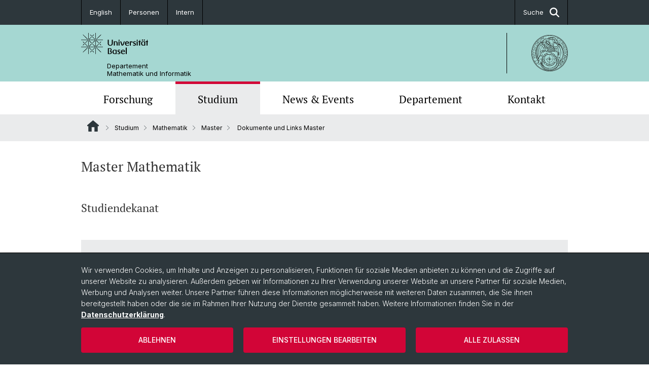

--- FILE ---
content_type: text/html; charset=utf-8
request_url: https://dmi.unibas.ch/de/studium/mathematik/master/dokumente-und-links/
body_size: 11544
content:
<!DOCTYPE html> <html lang="de" class="no-js"> <head> <meta charset="utf-8"> <!-- This website is powered by TYPO3 - inspiring people to share! TYPO3 is a free open source Content Management Framework initially created by Kasper Skaarhoj and licensed under GNU/GPL. TYPO3 is copyright 1998-2026 of Kasper Skaarhoj. Extensions are copyright of their respective owners. Information and contribution at https://typo3.org/ --> <title>Dokumente und Links Master | Departement Mathematik und Informatik | Universität Basel</title> <meta name="generator" content="TYPO3 CMS"> <meta property="og:title" content="Dokumente und Links Master | Departement Mathematik und Informatik | Universität Basel"> <meta property="og:type" content="article"> <meta property="og:url" content="https://dmi.unibas.ch/de/studium/mathematik/master/dokumente-und-links/"> <meta name="twitter:card" content="summary"> <link rel="stylesheet" href="/_assets/46b9f98715faf6e138efa20803b286a2/Css/Styles.css?1768328738" media="all"> <link rel="stylesheet" href="/_assets/f34691673face4b5c642d176b42916a9/Stylesheet/style.css?1768328738" media="all"> <link href="/resources/assets/easyweb-BqWii40l.css?1768328865" rel="stylesheet" > <script async="async" defer="defer" data-domain="dmi.unibas.ch" src="https://pl.k8s-001.unibas.ch/js/script.js"></script> <script> const storageName = 'klaro'; const translatedButtonTextCookieSettings = 'Datenschutzeinstellungen anpassen'; const cookieSettingsImgPathDefault = '/_assets/f34691673face4b5c642d176b42916a9/Icons/icon_cookie_settings.svg'; const cookieSettingsImgPathHover = '/_assets/f34691673face4b5c642d176b42916a9/Icons/icon_cookie_settings-hover.svg'; const cookieIconPermanentlyAvailable = '0'; const cookieExpiresAfterDays = 365; let allServiceSettings = []; let consenTypeObj = {}; let serviceSetting = {}; let serviceName = {}; let serviceIsTypeOfConsentMode = false; </script><script type="opt-in" data-type="text/javascript" data-name="matomo-2"> var _paq = window._paq = window._paq || []; _paq.push(["disableCookies"]); _paq.push(['trackPageView']); _paq.push(['enableLinkTracking']); (function() { var u="/"; _paq.push(['setTrackerUrl', u+'matomo.php']); _paq.push(['setSiteId', ]); var d=document, g=d.createElement('script'), s=d.getElementsByTagName('script')[0]; g.type='text/javascript'; g.async=true; g.defer=true; g.src=u+'matomo.js'; s.parentNode.insertBefore(g,s); })(); </script> <meta name="viewport" content="width=device-width, initial-scale=1"> <link rel="apple-touch-icon" sizes="180x180" href="/_assets/c01bf02b2bd1c1858e20237eedffaccd/HtmlTemplate/images/favicon/apple-touch-icon.png"> <link rel="icon" type="image/png" href="/_assets/c01bf02b2bd1c1858e20237eedffaccd/HtmlTemplate/images/favicon/favicon-32x32.png" sizes="32x32"> <link rel="icon" type="image/png" href="/_assets/c01bf02b2bd1c1858e20237eedffaccd/HtmlTemplate/images/favicon/favicon-16x16.png" sizes="16x16"> <link rel="manifest" href="/_assets/c01bf02b2bd1c1858e20237eedffaccd/HtmlTemplate/images/favicon/manifest.json"> <link rel="mask-icon" href="/_assets/c01bf02b2bd1c1858e20237eedffaccd/HtmlTemplate/images/favicon/safari-pinned-tab.svg" color="#88b0ac"> <link rel="shortcut icon" href="/_assets/c01bf02b2bd1c1858e20237eedffaccd/HtmlTemplate/images/favicon/favicon.ico"> <meta name="msapplication-config" content="/_assets/c01bf02b2bd1c1858e20237eedffaccd/HtmlTemplate/images/favicon/browserconfig.xml"> <link rel="canonical" href="https://dmi.unibas.ch/de/studium/mathematik/master/dokumente-und-links/"/> <link rel="alternate" hreflang="de-CH" href="https://dmi.unibas.ch/de/studium/mathematik/master/dokumente-und-links/"/> <link rel="alternate" hreflang="en-US" href="https://dmi.unibas.ch/en/studies/mathematics/master/dokumente-und-links/"/> <link rel="alternate" hreflang="x-default" href="https://dmi.unibas.ch/de/studium/mathematik/master/dokumente-und-links/"/> <!-- VhsAssetsDependenciesLoaded jquery-debounce,easywebFlexcontent --></head> <body class="bg-image-no-repeat"> <noscript> <div style="background: red;padding: 20px;"> <h2 style="color:white;">Diese Webseite benötigt JavaScript, um richtig zu funktionieren.</h2> <h3><a href="https://www.enable-javascript.com/de/" target="_blank">Wie aktiviere ich JavaScript in diesem Browser?</a></h3> </div> </noscript> <div class="flex flex-col min-h-screen"> <div class="bg-primary-light d-block header-unibas" x-data="{ showSearch: false }" data-page-component="brand-panel"> <div class="bg-anthracite text-white leading-[1.5625rem] font-normal text-[0.8125rem]"> <div class="lg:mx-auto lg:max-w-container lg:px-content flex flex-col w-full h-full"> <ul class="flex flex-wrap w-full -mt-[1px]"><li class="flex-auto md:flex-initial flex border-r border-t first:border-l border-black"><a class="w-full text-center px-4 py-3 inline-flex items-center justify-center whitespace-nowrap hover:bg-white hover:text-anthracite transition-colors" href="/en/studies/mathematics/master/dokumente-und-links/">English</a></li><li class="flex-auto md:flex-initial flex border-r border-t first:border-l border-black" title="Personen"><a href="/de/departement/personen/" class="w-full text-center px-4 py-3 inline-flex items-center justify-center whitespace-nowrap hover:bg-white hover:text-anthracite transition-colors " > Personen </a></li><li class="flex-auto md:flex-initial flex border-r border-t first:border-l border-black" title="Intern"><a href="http://wiki.dmi.unibas.ch" class="w-full text-center px-4 py-3 inline-flex items-center justify-center whitespace-nowrap hover:bg-white hover:text-anthracite transition-colors " target="_blank"> Intern </a></li> &#x20; &#x20; <li class="flex-auto md:flex-initial flex border-r border-t first:border-l border-black hidden md:flex md:ml-auto md:border-l"><a class="w-full text-center px-4 py-3 inline-flex items-center justify-center whitespace-nowrap hover:bg-white hover:text-anthracite transition-colors" href="javascript:void(0)" role="button" aria-expanded="false" id="searchInputToggle" x-on:click="showSearch = ! showSearch" x-effect="let c=document.getElementById('searchInputToggle');if(showSearch)c.classList.add('opened');else c.classList.remove('opened');" aria-controls="desktop-search"> Suche <i class="ml-3 text-[1.175rem] fa-solid fa-search"></i></a></li></ul> </div> </div> <div class="leading-6 bg-primary-light text-gray-darker ease-in-out duration-1000" id="desktop-search" x-cloak x-show="showSearch"> <div class="container-content pb-5 mx-auto w-full h-full leading-6 md:block text-gray-darker"> <form class="main-search" action="https://dmi.unibas.ch/de/search-page/"> <div class="flex relative flex-wrap items-stretch pr-4 pt-5 w-full leading-6 border-b border-solid border-anthracite text-gray-darker"> <label class="sr-only" for="header-search-field">Suche</label> <input name="tx_solr[q]" value="" id="header-search-field" class="block overflow-visible relative flex-auto py-4 pr-3 pl-0 m-0 min-w-0 h-16 font-serif italic font-light leading-normal bg-clip-padding bg-transparent roundehidden border-0 cursor-text text-[25px] text-anthracite placeholder-anthracite focus:[box-shadow:none]" placeholder="Was suchen Sie?"/> <div class="input-group-append"> <button type="submit" class="unibas-search-button"><span class="sr-only">Suche</span></button> </div> </div> </form> </div> </div> <div class="relative h-28 bg-primary text-gray-darker"> <div class="flex container-content h-full py-3 md:py-4"> <div class="w-1/2 grow h-full flex items-center pr-3"> <div class="w-full flex flex-col h-full"> <a href="/de/" class="flex-auto flex items-center"> <img xmlns="http://www.w3.org/1999/xhtml" alt="Universität Basel" class="h-full max-h-[4.5rem]" src="https://dmi.unibas.ch/_assets/c01bf02b2bd1c1858e20237eedffaccd/Images/Logo_Unibas_BraPan_DE.svg?1768328742"></img> </a> <p class="my-[1rem] pl-[3.2rem] text-[0.8125rem] leading-[0.9375rem] flex items-center min-h-[1.875rem]"> <a class="text-black font-normal" href="/de/">Departement <br /> Mathematik und Informatik </a> </p> </div> </div> <div class="max-w-1/2 h-full flex items-center justify-end hidden md:flex md:border-l md:border-solid md:border-black pl-12"> <a href="https://philnat.unibas.ch"> <img xmlns="http://www.w3.org/1999/xhtml" class="w-auto h-[4.5rem]" alt="Departement Mathematik und Informatik" src="https://dmi.unibas.ch/_assets/6e500ddd845d0c07b07972aee0121511/Logos/Logo_Unibas_FakPhilNat_ALL.svg?1768328744"></img> </a> </div> </div> </div> <div x-data="{nav: false, search: false, subnavIsOpen: (true && 0 == 0 && 0)}"> <div class="md:hidden"> <div class="grid grid-cols-2 gap-x-0.5 bg-white w-full text-center"> <a @click.prevent="nav = !nav" class="px-2 py-3 bg-gray-lightest bg-center bg-no-repeat" :class="nav ? 'bg-close' : 'bg-hamburger' " href="#active-sub-nav" role="button" aria-controls="active-sub-nav"> </a> <a @click.prevent="search = !search" class="inline-flex items-center justify-center px-2 py-3 bg-gray-lightest" href="#mobile-search" role="button" aria-controls="mobile-search"> Suche <span class="inline-block ml-3 w-7 bg-center bg-no-repeat"> <i class="fa-solid" :class="search ? 'fa-unibas-close' : 'fa-search'"></i> </span> </a> </div> <div x-show="search" x-collapse id="mobile-search" class=""> <form class="form main-search" action="https://dmi.unibas.ch/de/search-page/"> <div class="input-group unibas-search container-content" data-children-count="1"> <div class="flex justify-start border-b border-b-1 border-black mb-4 mt-6"> <label class="sr-only" for="tx-indexedsearch-searchbox-sword_search-smartphone" value="">Suche</label> <input type="text" name="tx_solr[q]" value="" id="tx-indexedsearch-searchbox-sword_search-smartphone" class="form-control unibas-search-input font-searchbox bg-transparent text-xl text-black flex-1 border-0 p-0 focus:ring-0" placeholder="Was suchen Sie?"/> <div class="input-group-append"> <button type="submit" class="unibas-search-button mx-3" name="search[submitButton]" value="" id="tx-indexedsearch-searchbox-button-submit">Suche</button> </div> </div> </div> </form> </div> </div> <div class="relative"> <div class="bg-white print:hidden hidden md:block"> <div class="container-content"> <ul class="flex flex-nowrap overflow-hidden w-full" id="main-nav"> <li title="Forschung" class="flex-grow flex-shrink-0" x-data="{ open: false }" @mouseover="open = true" @mouseleave="open = false"> <a href="/de/forschung/" class="block text-center text-h4 font-serif border-t-5 py-2.5 px-3.5 transition-color ease-in-out duration-400 hover:bg-anthracite hover:text-white hover:border-t-secondary border-t-transparent" target=""> Forschung </a> <div class="w-full absolute max-h-0 top-[65px] bg-anthracite text-white font-normal text-left text-xs left-0 transition-all duration-400 ease-in-out overflow-hidden" x-bind:class="open ? 'max-h-screen z-[100]' : 'max-h-0 z-10'"> <ul class="container-content grid grid-cols-3 gap-x-2.5 py-5"> <li class="border-b border-b-gray-2 border-dotted" title="Mathematik"> <a href="/de/forschung/mathematik/" class=" block py-3 px-2.5 transition-colors duration-400 hover:bg-white hover:text-anthracite" target="">Mathematik</a> </li> <li class="border-b border-b-gray-2 border-dotted" title="Informatik"> <a href="/de/forschung/informatik/" class=" block py-3 px-2.5 transition-colors duration-400 hover:bg-white hover:text-anthracite" target="">Informatik</a> </li> <li class="border-b border-b-gray-2 border-dotted" title="Scientific Advisory Board"> <a href="/de/forschung/scientific-advisory-board/" class=" block py-3 px-2.5 transition-colors duration-400 hover:bg-white hover:text-anthracite" target="">Scientific Advisory Board</a> </li> </ul> </div> </li> <li title="Studium" class="flex-grow flex-shrink-0" x-data="{ open: false }" @mouseover="open = true" @mouseleave="open = false"> <a href="/de/studium/" class="block text-center text-h4 font-serif border-t-5 py-2.5 px-3.5 transition-color ease-in-out duration-400 hover:bg-anthracite hover:text-white hover:border-t-secondary border-t-secondary bg-gray-lightest" target=""> Studium </a> </li> <li title="News &amp; Events" class="flex-grow flex-shrink-0" x-data="{ open: false }" @mouseover="open = true" @mouseleave="open = false"> <a href="/de/news-events/" class="block text-center text-h4 font-serif border-t-5 py-2.5 px-3.5 transition-color ease-in-out duration-400 hover:bg-anthracite hover:text-white hover:border-t-secondary border-t-transparent" target=""> News &amp; Events </a> </li> <li title="Departement" class="flex-grow flex-shrink-0" x-data="{ open: false }" @mouseover="open = true" @mouseleave="open = false"> <a href="/de/departement/" class="block text-center text-h4 font-serif border-t-5 py-2.5 px-3.5 transition-color ease-in-out duration-400 hover:bg-anthracite hover:text-white hover:border-t-secondary border-t-transparent" target=""> Departement </a> <div class="w-full absolute max-h-0 top-[65px] bg-anthracite text-white font-normal text-left text-xs left-0 transition-all duration-400 ease-in-out overflow-hidden" x-bind:class="open ? 'max-h-screen z-[100]' : 'max-h-0 z-10'"> <ul class="container-content grid grid-cols-3 gap-x-2.5 py-5"> <li class="border-b border-b-gray-2 border-dotted" title="Personen"> <a href="/de/departement/personen/" class=" block py-3 px-2.5 transition-colors duration-400 hover:bg-white hover:text-anthracite" target="">Personen</a> </li> <li class="border-b border-b-gray-2 border-dotted" title="Leitung und Organisation"> <a href="/de/departement/leitung-und-organisation/" class=" block py-3 px-2.5 transition-colors duration-400 hover:bg-white hover:text-anthracite" target="">Leitung und Organisation</a> </li> <li class="border-b border-b-gray-2 border-dotted" title="Emeriti"> <a href="/de/forschung/emeriti/" class=" block py-3 px-2.5 transition-colors duration-400 hover:bg-white hover:text-anthracite" target="">Emeriti</a> </li> <li class="border-b border-b-gray-2 border-dotted" title="Ehemalige"> <a href="/de/forschung/ehemalige/" class=" block py-3 px-2.5 transition-colors duration-400 hover:bg-white hover:text-anthracite" target="">Ehemalige</a> </li> <li class="border-b border-b-gray-2 border-dotted" title="Bibliothek"> <a href="/de/departement/bibliothek/" class=" block py-3 px-2.5 transition-colors duration-400 hover:bg-white hover:text-anthracite" target="">Bibliothek</a> </li> </ul> </div> </li> <li title="Kontakt" class="flex-grow flex-shrink-0" x-data="{ open: false }" @mouseover="open = true" @mouseleave="open = false"> <a href="/de/kontakt/" class="block text-center text-h4 font-serif border-t-5 py-2.5 px-3.5 transition-color ease-in-out duration-400 hover:bg-anthracite hover:text-white hover:border-t-secondary border-t-transparent" target=""> Kontakt </a> </li> </ul> </div> </div> <div class="font-normal bg-gray-lightest mobile-sub-nav-main" id="active-sub-nav"> <div class="flex flex-col container-content"> <template x-if="window.innerWidth >= 768 || 5 >= 2"> <nav class="order-2 text-2xs flex justify-between py-3"> <ol class="unibas-breadcrumb flex flex-row flex-wrap px-3 self-center"> <li class="leading-7 pr-2.5 " > <a class="mr-1" href="/de/" class="home">Website Root</a> </li> <li class="leading-7 pr-2.5 " > <a class="before:pr-3 text-breadcrumb unibas-breadcrumb-item" href="/de/studium/" target="">Studium</a> </li> <li class="leading-7 pr-2.5 " > <a class="before:pr-3 text-breadcrumb unibas-breadcrumb-item" href="/de/studium/mathematik/" target="">Mathematik</a> </li> <li class="leading-7 pr-2.5 " > <a class="before:pr-3 text-breadcrumb unibas-breadcrumb-item" href="/de/studium/mathematik/master/" target="">Master</a> </li> <li class="leading-7 pr-2.5 active" aria-current="page"> <span class="before:pr-3 text-breadcrumb unibas-breadcrumb-item"> Dokumente und Links Master </span> </li> </ol> </nav> </template> <div class="order-1 text-h4 leading-snug font-serif md:hidden print:hidden " x-show="nav" x-collapse> <ul x-data="{openChildUid: 0}" class="border-t border-t-white mb-4 md:px-1 md:grid md:grid-cols-3 md:gap-x-2.5 md:pt-5 md:mt-4 md:mb-0"> <li class="border-b border-b-white" title="Forschung"> <span class="flex items-center justify-between"> <a href="/de/forschung/" class="flex-auto py-3 px-5" target="">Forschung</a> <button class="px-4 py-2 ml-2" x-on:click.prevent="openChildUid = (openChildUid !== 141 ? 141 : 0)"> <span class="block transition-transform duration-300 ease-out" :class="openChildUid == 141 ? 'rotate-180' : ''"> <i class="fa-solid fa-angle-down"></i> </span> </button> </span> <ul class="bg-white font-sans font-normal text-xs" x-show="openChildUid == 141" x-collapse> <li class="border-b border-b-gray-lightest last:border-b-0"> <a href="/de/forschung/mathematik/" class="block px-5 py-3" target="" title="Mathematik">Mathematik</a> </li> <li class="border-b border-b-gray-lightest last:border-b-0"> <a href="/de/forschung/informatik/" class="block px-5 py-3" target="" title="Informatik">Informatik</a> </li> <li class="border-b border-b-gray-lightest last:border-b-0"> <a href="/de/forschung/scientific-advisory-board/" class="block px-5 py-3" target="" title="Scientific Advisory Board">Scientific Advisory Board</a> </li> </ul> </li> <li class="border-b border-b-white" title="Studium"> <span class="flex items-center justify-between"> <a href="/de/studium/" class="flex-auto py-3 px-5" target="">Studium</a> <button class="px-4 py-2 ml-2" x-on:click.prevent="openChildUid = (openChildUid !== 157 ? 157 : 0)"> <span class="block transition-transform duration-300 ease-out" :class="openChildUid == 157 ? 'rotate-180' : ''"> <i class="fa-solid fa-angle-down"></i> </span> </button> </span> <ul class="bg-white font-sans font-normal text-xs" x-show="openChildUid == 157" x-collapse> <li class="border-b border-b-gray-lightest last:border-b-0"> <a href="/de/studium/mathematik/" class="block px-5 py-3" target="" title="Mathematik">Mathematik</a> </li> <li class="border-b border-b-gray-lightest last:border-b-0"> <a href="/de/studium/computer-science-informatik/" class="block px-5 py-3" target="" title="Computer Science (Informatik)">Computer Science (Informatik)</a> </li> <li class="border-b border-b-gray-lightest last:border-b-0"> <a href="/de/studium/actuarial-science/" class="block px-5 py-3" target="" title="Actuarial Science">Actuarial Science</a> </li> <li class="border-b border-b-gray-lightest last:border-b-0"> <a href="/de/studium/data-science/" class="block px-5 py-3" target="" title="Data Science">Data Science</a> </li> </ul> </li> <li class="border-b border-b-white" title="News &amp; Events"> <span class="flex items-center justify-between"> <a href="/de/news-events/" class="flex-auto py-3 px-5" target="">News &amp; Events</a> </span> </li> <li class="border-b border-b-white" title="Departement"> <span class="flex items-center justify-between"> <a href="/de/departement/" class="flex-auto py-3 px-5" target="">Departement</a> <button class="px-4 py-2 ml-2" x-on:click.prevent="openChildUid = (openChildUid !== 396 ? 396 : 0)"> <span class="block transition-transform duration-300 ease-out" :class="openChildUid == 396 ? 'rotate-180' : ''"> <i class="fa-solid fa-angle-down"></i> </span> </button> </span> <ul class="bg-white font-sans font-normal text-xs" x-show="openChildUid == 396" x-collapse> <li class="border-b border-b-gray-lightest last:border-b-0"> <a href="/de/departement/personen/" class="block px-5 py-3" target="" title="Personen">Personen</a> </li> <li class="border-b border-b-gray-lightest last:border-b-0"> <a href="/de/departement/leitung-und-organisation/" class="block px-5 py-3" target="" title="Leitung und Organisation">Leitung und Organisation</a> </li> <li class="border-b border-b-gray-lightest last:border-b-0"> <a href="/de/forschung/emeriti/" class="block px-5 py-3" target="" title="Emeriti">Emeriti</a> </li> <li class="border-b border-b-gray-lightest last:border-b-0"> <a href="/de/forschung/ehemalige/" class="block px-5 py-3" target="" title="Ehemalige">Ehemalige</a> </li> <li class="border-b border-b-gray-lightest last:border-b-0"> <a href="/de/departement/bibliothek/" class="block px-5 py-3" target="" title="Bibliothek">Bibliothek</a> </li> </ul> </li> <li class="border-b border-b-white" title="Kontakt"> <span class="flex items-center justify-between"> <a href="/de/kontakt/" class="flex-auto py-3 px-5" target="">Kontakt</a> </span> </li> </ul> </div> </div> </div> </div> </div> </div> <!--TYPO3SEARCH_begin--> <div class="flex-1 pt-8" data-page-width="standard" data-spacing-children="normal"> <section id="c3232" class="unibas-container pt-spacing-inherit first:pt-0 pb-spacing-inherit last:pb-0 bg-container-bg bg-[image:var(--bg-image,none)] bg-cover " data-container-type="3column-normal" ><div class="unibas-container__body px-container-spacing-inner" ><div class="grid grid-cols-1 gap-y-7.5 @3xl:gap-x-columns @3xl:grid-cols-3"><div class="@container flex flex-col " ><div class="flex flex-col grow "><div id="c3260" class="frame frame-default frame-type-textmedia frame-layout-0 pt-spacing-inherit first:pt-0 pb-spacing-inherit last:pb-0 text-theme-text " data-container-type="1column-normal" data-type="textmedia" ><div class="unibas-element " ><div class="ce-textpic @container clearfix ce-right ce-intext" data-gallery="gallery-3260"><div class="ce-bodytext"><h2>Master Mathematik</h2></div></div></div></div><div id="c3230" class="frame frame-default frame-type-textmedia frame-layout-0 pt-spacing-inherit first:pt-0 pb-spacing-inherit last:pb-0 text-theme-text " data-container-type="1column-normal" data-type="textmedia" ><div class="unibas-element " ><h4 class="unibas-h4 "> Studiendekanat </h4></div></div><div id="c3231" class="frame frame-default frame-type-easyweb_linkbox frame-layout-0 pt-spacing-inherit first:pt-0 pb-spacing-inherit last:pb-0 text-theme-text " data-container-type="1column-normal" data-type="easyweb-linkbox" ><div id="c3231" class="p-4 text-theme-text bg-theme-linkbox-bg " data-tone="yin" data-theme="gray-lightest" ><div class="panel-body"><ul class="unibas-linkbox-list divide-y divide-theme-border divide-dotted font-normal"><li class="flex justify-between text-2xs hover:bg-theme-linkbox-item-bg hover:text-theme-text-invert transition-colors"><a href="https://www.unibas.ch/de/Studium/Termine-Fristen/Semesterdaten.html" target="_blank" rel="noreferrer" class="flex items-center w-full px-3 py-4 md:min-h-[4.75rem] justify-between"> Semesterdaten und Termine <svg xmlns="http://www.w3.org/2000/svg" height="14px" viewBox="0 0 8 8" class="w-4 min-w-4 ml-2"><g fill="currentColor"><path d="M8 7.92h-.665V.668L.032.7.029.036 8 0v7.92z"/><path d="M.47 8L0 7.53 7.048.467l.469.47L.47 8z"/></g></svg></a></li><li class="flex justify-between text-2xs hover:bg-theme-linkbox-item-bg hover:text-theme-text-invert transition-colors"><a href="https://philnat.unibas.ch/de/studium" target="_blank" rel="noreferrer" class="flex items-center w-full px-3 py-4 md:min-h-[4.75rem] justify-between"> Studiendekanat Phil.-Nat. <svg xmlns="http://www.w3.org/2000/svg" height="14px" viewBox="0 0 8 8" class="w-4 min-w-4 ml-2"><g fill="currentColor"><path d="M8 7.92h-.665V.668L.032.7.029.036 8 0v7.92z"/><path d="M.47 8L0 7.53 7.048.467l.469.47L.47 8z"/></g></svg></a></li><li class="flex justify-between text-2xs hover:bg-theme-linkbox-item-bg hover:text-theme-text-invert transition-colors"><a href="http://philnat.unibas.ch/de/examen" target="_blank" rel="noreferrer" class="flex items-center w-full px-3 py-4 md:min-h-[4.75rem] justify-between"> Examen - Studiendekanat <svg xmlns="http://www.w3.org/2000/svg" height="14px" viewBox="0 0 8 8" class="w-4 min-w-4 ml-2"><g fill="currentColor"><path d="M8 7.92h-.665V.668L.032.7.029.036 8 0v7.92z"/><path d="M.47 8L0 7.53 7.048.467l.469.47L.47 8z"/></g></svg></a></li><li class="flex justify-between text-2xs hover:bg-theme-linkbox-item-bg hover:text-theme-text-invert transition-colors"><a href="https://philnat.unibas.ch/fileadmin/user_upload/philnat/Merkblatt_Pruefungseinsicht_19.09.2017.pdf" target="_blank" rel="noreferrer" class="flex items-center w-full px-3 py-4 md:min-h-[4.75rem] justify-between"> Merkblatt Prüfungseinsicht <svg xmlns="http://www.w3.org/2000/svg" height="14px" viewBox="0 0 8 8" class="w-4 min-w-4 ml-2"><g fill="currentColor"><path d="M8 7.92h-.665V.668L.032.7.029.036 8 0v7.92z"/><path d="M.47 8L0 7.53 7.048.467l.469.47L.47 8z"/></g></svg></a></li><li class="flex justify-between text-2xs hover:bg-theme-linkbox-item-bg hover:text-theme-text-invert transition-colors"><a href="https://philnat.unibas.ch/fileadmin/user_upload/philnat/2_Studium/wissensch_Redlichkeit_D_09-2023.pdf" target="_blank" rel="noreferrer" class="flex items-center w-full px-3 py-4 md:min-h-[4.75rem] justify-between"> Erklärung zur wissenschaftlichen Redlichkeit <svg xmlns="http://www.w3.org/2000/svg" height="14px" viewBox="0 0 8 8" class="w-4 min-w-4 ml-2"><g fill="currentColor"><path d="M8 7.92h-.665V.668L.032.7.029.036 8 0v7.92z"/><path d="M.47 8L0 7.53 7.048.467l.469.47L.47 8z"/></g></svg></a></li><li class="flex justify-between text-2xs hover:bg-theme-linkbox-item-bg hover:text-theme-text-invert transition-colors"><a href="https://philnat.unibas.ch/fileadmin/user_upload/philnat/Merkblatt_Plagiate_Phil.-Nat..pdf" target="_blank" rel="noreferrer" class="flex items-center w-full px-3 py-4 md:min-h-[4.75rem] justify-between"> Merkblatt Plagiat <svg xmlns="http://www.w3.org/2000/svg" height="14px" viewBox="0 0 8 8" class="w-4 min-w-4 ml-2"><g fill="currentColor"><path d="M8 7.92h-.665V.668L.032.7.029.036 8 0v7.92z"/><path d="M.47 8L0 7.53 7.048.467l.469.47L.47 8z"/></g></svg></a></li></ul></div></div></div><div id="c3224" class="frame frame-default frame-type-textmedia frame-layout-0 pt-spacing-inherit first:pt-0 pb-spacing-inherit last:pb-0 text-theme-text " data-container-type="1column-normal" data-type="textmedia" ><div class="unibas-element " ><h4 class="unibas-h4 "> Interne Dokumente und Links </h4></div></div><div id="c3227" class="frame frame-default frame-type-easyweb_linkbox frame-layout-0 pt-spacing-inherit first:pt-0 pb-spacing-inherit last:pb-0 text-theme-text " data-container-type="1column-normal" data-type="easyweb-linkbox" ><div id="c3227" class="p-4 text-theme-text bg-theme-linkbox-bg " data-tone="yin" data-theme="gray-lightest" ><div class="panel-body"><ul class="unibas-linkbox-list divide-y divide-theme-border divide-dotted font-normal"><li class="flex justify-between text-2xs hover:bg-theme-linkbox-item-bg hover:text-theme-text-invert transition-colors"><a href="https://dmi.unibas.ch/de/studium/mathematik/master/praktikum/" class="flex items-center w-full px-3 py-4 md:min-h-[4.75rem] justify-between"> Schulpraktikum <svg xmlns="http://www.w3.org/2000/svg" height="14px" viewBox="0 0 5 9" class="w-4 min-w-4 ml-2"><path d="M.382 9L0 8.632l4.243-3.986L.05.35.45 0 5 4.662.382 9z" fill="currentColor"></path></svg></a></li><li class="flex justify-between text-2xs hover:bg-theme-linkbox-item-bg hover:text-theme-text-invert transition-colors"><a href="https://dmi.unibas.ch/de/departement/bibliothek/" class="flex items-center w-full px-3 py-4 md:min-h-[4.75rem] justify-between"> Bibliothek Departement Mathematik und Informatik <svg xmlns="http://www.w3.org/2000/svg" height="14px" viewBox="0 0 5 9" class="w-4 min-w-4 ml-2"><path d="M.382 9L0 8.632l4.243-3.986L.05.35.45 0 5 4.662.382 9z" fill="currentColor"></path></svg></a></li><li class="flex justify-between text-2xs hover:bg-theme-linkbox-item-bg hover:text-theme-text-invert transition-colors"><a href="https://dmi.unibas.ch/de/departement/personen/" class="flex items-center w-full px-3 py-4 md:min-h-[4.75rem] justify-between"> Personen Departement <svg xmlns="http://www.w3.org/2000/svg" height="14px" viewBox="0 0 5 9" class="w-4 min-w-4 ml-2"><path d="M.382 9L0 8.632l4.243-3.986L.05.35.45 0 5 4.662.382 9z" fill="currentColor"></path></svg></a></li><li class="flex justify-between text-2xs hover:bg-theme-linkbox-item-bg hover:text-theme-text-invert transition-colors"><a href="https://dmi.unibas.ch/de/studium/mathematik/master/lehrveranstaltungen/" class="flex items-center w-full px-3 py-4 md:min-h-[4.75rem] justify-between"> Aktuelle Lehrveranstaltungen <svg xmlns="http://www.w3.org/2000/svg" height="14px" viewBox="0 0 5 9" class="w-4 min-w-4 ml-2"><path d="M.382 9L0 8.632l4.243-3.986L.05.35.45 0 5 4.662.382 9z" fill="currentColor"></path></svg></a></li><li class="flex justify-between text-2xs hover:bg-theme-linkbox-item-bg hover:text-theme-text-invert transition-colors"><a href="https://dmi.unibas.ch/de/studium/mathematik/bachelor/examen-pruefungen/" class="flex items-center w-full px-3 py-4 md:min-h-[4.75rem] justify-between"> Examen Hauptvorlesungen <svg xmlns="http://www.w3.org/2000/svg" height="14px" viewBox="0 0 5 9" class="w-4 min-w-4 ml-2"><path d="M.382 9L0 8.632l4.243-3.986L.05.35.45 0 5 4.662.382 9z" fill="currentColor"></path></svg></a></li></ul></div></div></div><div id="c3229" class="frame frame-default frame-type-easyweb_linkbox frame-layout-0 pt-spacing-inherit first:pt-0 pb-spacing-inherit last:pb-0 text-theme-text " data-container-type="1column-normal" data-type="easyweb-linkbox" ><div id="c3229" class="p-4 text-theme-text bg-theme-linkbox-bg " data-tone="yin" data-theme="gray-lightest" ><div class="panel-body"><ul class="unibas-linkbox-list divide-y divide-theme-border divide-dotted font-normal"><li class="flex justify-between text-2xs hover:bg-theme-linkbox-item-bg hover:text-theme-text-invert transition-colors"><a href="/fileadmin/user_upload/dmi/Studium/Mathematik/Dokumente/Wegleitungen/Wegleitung_BSc-MSc-BA-MA-Mathematik.pdf" target="_blank" class="flex items-center w-full px-3 py-4 md:min-h-[4.75rem] justify-between"> Wegleitung Mathematik (PDF, 189.34 KB) <svg xmlns="http://www.w3.org/2000/svg" height="14" viewBox="0 0 14 10" class="w-4 min-w-4 ml-2"><g fill="currentColor"><path d="M6.988 7.803L1 1.591l.506-.513 5.48 5.685L12.49 1l.509.51-6.012 6.293zM1.723 9.27h10.584V10H1.723v-.73z"/></g></svg></a></li><li class="flex justify-between text-2xs hover:bg-theme-linkbox-item-bg hover:text-theme-text-invert transition-colors"><a href="https://www.unibas.ch/dam/jcr:5734e045-494d-4f43-bd49-d5384e853569/MATHEMATIK%202017.pdf" target="_blank" rel="noreferrer" class="flex items-center w-full px-3 py-4 md:min-h-[4.75rem] justify-between"> Infosheet Studiengang <svg xmlns="http://www.w3.org/2000/svg" height="14px" viewBox="0 0 8 8" class="w-4 min-w-4 ml-2"><g fill="currentColor"><path d="M8 7.92h-.665V.668L.032.7.029.036 8 0v7.92z"/><path d="M.47 8L0 7.53 7.048.467l.469.47L.47 8z"/></g></svg></a></li></ul></div></div></div><div id="c22867" class="frame frame-default frame-type-easyweb_linkbox frame-layout-0 pt-spacing-inherit first:pt-0 pb-spacing-inherit last:pb-0 text-theme-text " data-container-type="1column-normal" data-type="easyweb-linkbox" ><div id="c22867" class="p-4 text-theme-text bg-theme-linkbox-bg " data-tone="yin" data-theme="gray-lightest" ><div class="panel-body"><ul class="unibas-linkbox-list divide-y divide-theme-border divide-dotted font-normal"><li class="flex justify-between text-2xs hover:bg-theme-linkbox-item-bg hover:text-theme-text-invert transition-colors"><a href="/fileadmin/user_upload/dmi/Studium/Computer_Science/Diverses/Zutrittsberechtigungen/Zutrittsregelung_DMI_20250411.pdf" target="_blank" class="flex items-center w-full px-3 py-4 md:min-h-[4.75rem] justify-between"> Zutrittsregelung Spiegelgasse 1 (PDF, 326.13 KB) <svg xmlns="http://www.w3.org/2000/svg" height="14" viewBox="0 0 14 10" class="w-4 min-w-4 ml-2"><g fill="currentColor"><path d="M6.988 7.803L1 1.591l.506-.513 5.48 5.685L12.49 1l.509.51-6.012 6.293zM1.723 9.27h10.584V10H1.723v-.73z"/></g></svg></a></li><li class="flex justify-between text-2xs hover:bg-theme-linkbox-item-bg hover:text-theme-text-invert transition-colors"><a href="/fileadmin/user_upload/dmi/Studium/Mathematik/Dokumente/AntragZutrittsberechtStudies_20200116.pdf" target="_blank" class="flex items-center w-full px-3 py-4 md:min-h-[4.75rem] justify-between"> Antrag Zutrittsberechtigung Spiegelgasse 1 (PDF, 92.12 KB) <svg xmlns="http://www.w3.org/2000/svg" height="14" viewBox="0 0 14 10" class="w-4 min-w-4 ml-2"><g fill="currentColor"><path d="M6.988 7.803L1 1.591l.506-.513 5.48 5.685L12.49 1l.509.51-6.012 6.293zM1.723 9.27h10.584V10H1.723v-.73z"/></g></svg></a></li></ul></div></div></div></div></div><div class="@container flex flex-col " ><div class="flex flex-col grow "><div id="c3212" class="frame frame-default frame-type-textmedia frame-layout-0 pt-spacing-inherit first:pt-0 pb-spacing-inherit last:pb-0 text-theme-text " data-container-type="1column-normal" data-type="textmedia" ><div class="unibas-element " ><h4 class="unibas-h4 "> Uni-Links </h4></div></div><div id="c3213" class="frame frame-default frame-type-easyweb_linkbox frame-layout-0 pt-spacing-inherit first:pt-0 pb-spacing-inherit last:pb-0 text-theme-text " data-container-type="1column-normal" data-type="easyweb-linkbox" ><div id="c3213" class="p-4 text-theme-text bg-theme-linkbox-bg " data-tone="yin" data-theme="gray-lightest" ><div class="panel-body"><ul class="unibas-linkbox-list divide-y divide-theme-border divide-dotted font-normal"><li class="flex justify-between text-2xs hover:bg-theme-linkbox-item-bg hover:text-theme-text-invert transition-colors"><a href="https://vorlesungsverzeichnis.unibas.ch/de/home" target="_blank" rel="noreferrer" class="flex items-center w-full px-3 py-4 md:min-h-[4.75rem] justify-between"> Vorlesungsverzeichnis <svg xmlns="http://www.w3.org/2000/svg" height="14px" viewBox="0 0 8 8" class="w-4 min-w-4 ml-2"><g fill="currentColor"><path d="M8 7.92h-.665V.668L.032.7.029.036 8 0v7.92z"/><path d="M.47 8L0 7.53 7.048.467l.469.47L.47 8z"/></g></svg></a></li><li class="flex justify-between text-2xs hover:bg-theme-linkbox-item-bg hover:text-theme-text-invert transition-colors"><a href="https://services.unibas.ch/" target="_blank" rel="noreferrer" class="flex items-center w-full px-3 py-4 md:min-h-[4.75rem] justify-between"> Mona/Online Services <svg xmlns="http://www.w3.org/2000/svg" height="14px" viewBox="0 0 8 8" class="w-4 min-w-4 ml-2"><g fill="currentColor"><path d="M8 7.92h-.665V.668L.032.7.029.036 8 0v7.92z"/><path d="M.47 8L0 7.53 7.048.467l.469.47L.47 8z"/></g></svg></a></li><li class="flex justify-between text-2xs hover:bg-theme-linkbox-item-bg hover:text-theme-text-invert transition-colors"><a href="https://www.unibas.ch/de/Studium/Beratung.html" target="_blank" rel="noreferrer" title="Link zu Beratungsstellen Uni Basel" class="flex items-center w-full px-3 py-4 md:min-h-[4.75rem] justify-between"> Beratungsstellen <svg xmlns="http://www.w3.org/2000/svg" height="14px" viewBox="0 0 8 8" class="w-4 min-w-4 ml-2"><g fill="currentColor"><path d="M8 7.92h-.665V.668L.032.7.029.036 8 0v7.92z"/><path d="M.47 8L0 7.53 7.048.467l.469.47L.47 8z"/></g></svg></a></li><li class="flex justify-between text-2xs hover:bg-theme-linkbox-item-bg hover:text-theme-text-invert transition-colors"><a href="https://www.unibas.ch/de/Studium/Mobilitaet.html" target="_blank" rel="noreferrer" title="Mobilität" class="flex items-center w-full px-3 py-4 md:min-h-[4.75rem] justify-between"> Mobilität <svg xmlns="http://www.w3.org/2000/svg" height="14px" viewBox="0 0 8 8" class="w-4 min-w-4 ml-2"><g fill="currentColor"><path d="M8 7.92h-.665V.668L.032.7.029.036 8 0v7.92z"/><path d="M.47 8L0 7.53 7.048.467l.469.47L.47 8z"/></g></svg></a></li><li class="flex justify-between text-2xs hover:bg-theme-linkbox-item-bg hover:text-theme-text-invert transition-colors"><a href="https://www.unibas.ch/de/Studium/Im-Studium/Lernraeume.html" target="_blank" rel="noreferrer" title="Lernräume" class="flex items-center w-full px-3 py-4 md:min-h-[4.75rem] justify-between"> Lernräume <svg xmlns="http://www.w3.org/2000/svg" height="14px" viewBox="0 0 8 8" class="w-4 min-w-4 ml-2"><g fill="currentColor"><path d="M8 7.92h-.665V.668L.032.7.029.036 8 0v7.92z"/><path d="M.47 8L0 7.53 7.048.467l.469.47L.47 8z"/></g></svg></a></li><li class="flex justify-between text-2xs hover:bg-theme-linkbox-item-bg hover:text-theme-text-invert transition-colors"><a href="http://www.ub.unibas.ch/ub-hauptbibliothek/" target="_blank" rel="noreferrer" title="Universitätsbibliothek" class="flex items-center w-full px-3 py-4 md:min-h-[4.75rem] justify-between"> Universitätsbibliothek UB <svg xmlns="http://www.w3.org/2000/svg" height="14px" viewBox="0 0 8 8" class="w-4 min-w-4 ml-2"><g fill="currentColor"><path d="M8 7.92h-.665V.668L.032.7.029.036 8 0v7.92z"/><path d="M.47 8L0 7.53 7.048.467l.469.47L.47 8z"/></g></svg></a></li><li class="flex justify-between text-2xs hover:bg-theme-linkbox-item-bg hover:text-theme-text-invert transition-colors"><a href="https://www.unibas.ch/de/Studium/Beratung/Soziales-Gesundheit/Behinderung-Krankheit.html" target="_blank" rel="noreferrer" class="flex items-center w-full px-3 py-4 md:min-h-[4.75rem] justify-between"> Studieren ohne Barrieren <svg xmlns="http://www.w3.org/2000/svg" height="14px" viewBox="0 0 8 8" class="w-4 min-w-4 ml-2"><g fill="currentColor"><path d="M8 7.92h-.665V.668L.032.7.029.036 8 0v7.92z"/><path d="M.47 8L0 7.53 7.048.467l.469.47L.47 8z"/></g></svg></a></li></ul></div></div></div><div id="c3220" class="frame frame-default frame-type-textmedia frame-layout-0 pt-spacing-inherit first:pt-0 pb-spacing-inherit last:pb-0 text-theme-text " data-container-type="1column-normal" data-type="textmedia" ><div class="unibas-element " ><h4 class="unibas-h4 "> Vor dem Studium </h4></div></div><div id="c3221" class="frame frame-default frame-type-easyweb_linkbox frame-layout-0 pt-spacing-inherit first:pt-0 pb-spacing-inherit last:pb-0 text-theme-text " data-container-type="1column-normal" data-type="easyweb-linkbox" ><div id="c3221" class="p-4 text-theme-text bg-theme-linkbox-bg " data-tone="yin" data-theme="gray-lightest" ><div class="panel-body"><ul class="unibas-linkbox-list divide-y divide-theme-border divide-dotted font-normal"><li class="flex justify-between text-2xs hover:bg-theme-linkbox-item-bg hover:text-theme-text-invert transition-colors"><a href="https://www.unibas.ch/de/Studium/Bewerbung-Zulassung/Anmeldung.html" target="_blank" rel="noreferrer" class="flex items-center w-full px-3 py-4 md:min-h-[4.75rem] justify-between"> Anmeldung <svg xmlns="http://www.w3.org/2000/svg" height="14px" viewBox="0 0 8 8" class="w-4 min-w-4 ml-2"><g fill="currentColor"><path d="M8 7.92h-.665V.668L.032.7.029.036 8 0v7.92z"/><path d="M.47 8L0 7.53 7.048.467l.469.47L.47 8z"/></g></svg></a></li><li class="flex justify-between text-2xs hover:bg-theme-linkbox-item-bg hover:text-theme-text-invert transition-colors"><a href="https://www.unibas.ch/de/Studium/Bewerbung-Zulassung/Zulassung.html" target="_blank" rel="noreferrer" class="flex items-center w-full px-3 py-4 md:min-h-[4.75rem] justify-between"> Zulassung <svg xmlns="http://www.w3.org/2000/svg" height="14px" viewBox="0 0 8 8" class="w-4 min-w-4 ml-2"><g fill="currentColor"><path d="M8 7.92h-.665V.668L.032.7.029.036 8 0v7.92z"/><path d="M.47 8L0 7.53 7.048.467l.469.47L.47 8z"/></g></svg></a></li><li class="flex justify-between text-2xs hover:bg-theme-linkbox-item-bg hover:text-theme-text-invert transition-colors"><a href="https://www.unibas.ch/de/Studium/Bewerbung-Zulassung/Immatrikulation.html" target="_blank" rel="noreferrer" class="flex items-center w-full px-3 py-4 md:min-h-[4.75rem] justify-between"> Immatrikulation <svg xmlns="http://www.w3.org/2000/svg" height="14px" viewBox="0 0 8 8" class="w-4 min-w-4 ml-2"><g fill="currentColor"><path d="M8 7.92h-.665V.668L.032.7.029.036 8 0v7.92z"/><path d="M.47 8L0 7.53 7.048.467l.469.47L.47 8z"/></g></svg></a></li><li class="flex justify-between text-2xs hover:bg-theme-linkbox-item-bg hover:text-theme-text-invert transition-colors"><a href="https://www.unibas.ch/de/Studium/Bewerbung-Zulassung/Visum.html" target="_blank" rel="noreferrer" class="flex items-center w-full px-3 py-4 md:min-h-[4.75rem] justify-between"> Visum und Aufenthaltsbewilligung <svg xmlns="http://www.w3.org/2000/svg" height="14px" viewBox="0 0 8 8" class="w-4 min-w-4 ml-2"><g fill="currentColor"><path d="M8 7.92h-.665V.668L.032.7.029.036 8 0v7.92z"/><path d="M.47 8L0 7.53 7.048.467l.469.47L.47 8z"/></g></svg></a></li><li class="flex justify-between text-2xs hover:bg-theme-linkbox-item-bg hover:text-theme-text-invert transition-colors"><a href="https://www.unibas.ch/de/Studium/Bewerbung-Zulassung/Gebuehren.html" target="_blank" rel="noreferrer" class="flex items-center w-full px-3 py-4 md:min-h-[4.75rem] justify-between"> Gebühren <svg xmlns="http://www.w3.org/2000/svg" height="14px" viewBox="0 0 8 8" class="w-4 min-w-4 ml-2"><g fill="currentColor"><path d="M8 7.92h-.665V.668L.032.7.029.036 8 0v7.92z"/><path d="M.47 8L0 7.53 7.048.467l.469.47L.47 8z"/></g></svg></a></li><li class="flex justify-between text-2xs hover:bg-theme-linkbox-item-bg hover:text-theme-text-invert transition-colors"><a href="https://www.unibas.ch/de/Studium/Bewerbung-Zulassung/Zulassung/Sprachkenntnisse.html" target="_blank" rel="noreferrer" class="flex items-center w-full px-3 py-4 md:min-h-[4.75rem] justify-between"> Sprachkenntnisse <svg xmlns="http://www.w3.org/2000/svg" height="14px" viewBox="0 0 8 8" class="w-4 min-w-4 ml-2"><g fill="currentColor"><path d="M8 7.92h-.665V.668L.032.7.029.036 8 0v7.92z"/><path d="M.47 8L0 7.53 7.048.467l.469.47L.47 8z"/></g></svg></a></li></ul></div></div></div><div id="c3222" class="frame frame-default frame-type-textmedia frame-layout-0 pt-spacing-inherit first:pt-0 pb-spacing-inherit last:pb-0 text-theme-text " data-container-type="1column-normal" data-type="textmedia" ><div class="unibas-element " ><h4 class="unibas-h4 "> Neben dem Studium </h4></div></div><div id="c3223" class="frame frame-default frame-type-easyweb_linkbox frame-layout-0 pt-spacing-inherit first:pt-0 pb-spacing-inherit last:pb-0 text-theme-text " data-container-type="1column-normal" data-type="easyweb-linkbox" ><div id="c3223" class="p-4 text-theme-text bg-theme-linkbox-bg " data-tone="yin" data-theme="gray-lightest" ><div class="panel-body"><ul class="unibas-linkbox-list divide-y divide-theme-border divide-dotted font-normal"><li class="flex justify-between text-2xs hover:bg-theme-linkbox-item-bg hover:text-theme-text-invert transition-colors"><a href="https://fg-csmath.unibas.ch/de/" target="_blank" rel="noreferrer" class="flex items-center w-full px-3 py-4 md:min-h-[4.75rem] justify-between"> Fachgruppe Mathematik und Informatik <svg xmlns="http://www.w3.org/2000/svg" height="14px" viewBox="0 0 8 8" class="w-4 min-w-4 ml-2"><g fill="currentColor"><path d="M8 7.92h-.665V.668L.032.7.029.036 8 0v7.92z"/><path d="M.47 8L0 7.53 7.048.467l.469.47L.47 8z"/></g></svg></a></li><li class="flex justify-between text-2xs hover:bg-theme-linkbox-item-bg hover:text-theme-text-invert transition-colors"><a href="https://www.google.com/url?sa=t&amp;rct=j&amp;q=&amp;esrc=s&amp;source=web&amp;cd=1&amp;cad=rja&amp;uact=8&amp;ved=0ahUKEwj78tO6m4fbAhUHDMAKHa0eB4MQFggnMAA&amp;url=https%3A%2F%2Fwww.unibas.ch%2Fdam%2Fjcr%3Ab4e628b7-8ebd-474e-abf1-aa7719b2f88a%2FUni_Guide_DE%25202017.pdf&amp;usg=AOvVaw3vxqR7XFdU7hvu3s96fdue" target="_blank" rel="noreferrer" title="Uni Guide" class="flex items-center w-full px-3 py-4 md:min-h-[4.75rem] justify-between"> Uni Guide <svg xmlns="http://www.w3.org/2000/svg" height="14px" viewBox="0 0 8 8" class="w-4 min-w-4 ml-2"><g fill="currentColor"><path d="M8 7.92h-.665V.668L.032.7.029.036 8 0v7.92z"/><path d="M.47 8L0 7.53 7.048.467l.469.47L.47 8z"/></g></svg></a></li><li class="flex justify-between text-2xs hover:bg-theme-linkbox-item-bg hover:text-theme-text-invert transition-colors"><a href="https://universitaetssport.unibas.ch/sportbereiche" target="_blank" rel="noreferrer" title="Link zu Unisport" class="flex items-center w-full px-3 py-4 md:min-h-[4.75rem] justify-between"> Unisport <svg xmlns="http://www.w3.org/2000/svg" height="14px" viewBox="0 0 8 8" class="w-4 min-w-4 ml-2"><g fill="currentColor"><path d="M8 7.92h-.665V.668L.032.7.029.036 8 0v7.92z"/><path d="M.47 8L0 7.53 7.048.467l.469.47L.47 8z"/></g></svg></a></li><li class="flex justify-between text-2xs hover:bg-theme-linkbox-item-bg hover:text-theme-text-invert transition-colors"><a href="https://markt.unibas.ch/" target="_blank" rel="noreferrer" title="Unimarkt" class="flex items-center w-full px-3 py-4 md:min-h-[4.75rem] justify-between"> Unimarkt: Wohnung, Jobs... <svg xmlns="http://www.w3.org/2000/svg" height="14px" viewBox="0 0 8 8" class="w-4 min-w-4 ml-2"><g fill="currentColor"><path d="M8 7.92h-.665V.668L.032.7.029.036 8 0v7.92z"/><path d="M.47 8L0 7.53 7.048.467l.469.47L.47 8z"/></g></svg></a></li><li class="flex justify-between text-2xs hover:bg-theme-linkbox-item-bg hover:text-theme-text-invert transition-colors"><a href="https://beast.unibas.ch/" target="_blank" rel="noreferrer" title="Uni Blog: beast" class="flex items-center w-full px-3 py-4 md:min-h-[4.75rem] justify-between"> Beast-Blog <svg xmlns="http://www.w3.org/2000/svg" height="14px" viewBox="0 0 8 8" class="w-4 min-w-4 ml-2"><g fill="currentColor"><path d="M8 7.92h-.665V.668L.032.7.029.036 8 0v7.92z"/><path d="M.47 8L0 7.53 7.048.467l.469.47L.47 8z"/></g></svg></a></li></ul></div></div></div></div></div><div class="@container flex flex-col " ><div class="flex flex-col grow "><div id="c3214" class="frame frame-default frame-type-textmedia frame-layout-0 pt-spacing-inherit first:pt-0 pb-spacing-inherit last:pb-0 text-theme-text " data-container-type="1column-normal" data-type="textmedia" ><div class="unibas-element " ><div class="ce-textpic @container clearfix ce-right ce-intext" data-gallery="gallery-3214"><figure class="w-full flex flex-col items-center relative overflow-hidden unibas-image "><picture xmlns="http://www.w3.org/1999/xhtml" class="block"><source media="(min-width: 992px)" srcset="https://dmi.unibas.ch/fileadmin/_processed_/d/f/csm_Kachel_Doktorierende_2c20f865de.jpg?1614718474"></source><source media="(min-width: 768px)" srcset="https://dmi.unibas.ch/fileadmin/_processed_/d/f/csm_Kachel_Doktorierende_2c20f865de.jpg?1614718474"></source><source media="(min-width: 576px)" srcset="https://dmi.unibas.ch/fileadmin/_processed_/d/f/csm_Kachel_Doktorierende_357c6d668d.jpg?1752051847"></source><source srcset="https://dmi.unibas.ch/fileadmin/_processed_/d/f/csm_Kachel_Doktorierende_3393c06dff.jpg?1752051847"></source><img src="https://dmi.unibas.ch/fileadmin/_processed_/d/f/csm_Kachel_Doktorierende_3393c06dff.jpg?1752051847" class="resize block cursor-pointer" data-enlarge-image="0:https://dmi.unibas.ch/fileadmin/_processed_/d/f/csm_Kachel_Doktorierende_fc22471289.jpg?1752051847, 768:https://dmi.unibas.ch/fileadmin/_processed_/d/f/csm_Kachel_Doktorierende_6302b84894.jpg?1752051848, 768:https://dmi.unibas.ch/fileadmin/_processed_/d/f/csm_Kachel_Doktorierende_6302b84894.jpg?1752051848, 992:https://dmi.unibas.ch/fileadmin/_processed_/d/f/csm_Kachel_Doktorierende_b9ac623a8e.jpg?1752051848, 1200:https://dmi.unibas.ch/fileadmin/_processed_/d/f/csm_Kachel_Doktorierende_6e092d8593.jpg?1752051848" alt="Masterstudierende" title="" data-gallery-id="3214"></img></picture></figure></div></div></div><div id="c3215" class="frame frame-default frame-type-easyweb_quote frame-layout-0 pt-spacing-inherit first:pt-0 pb-spacing-inherit last:pb-0 text-theme-text " data-container-type="1column-normal" data-type="easyweb-quote" ><div id="c3215"><blockquote class="flex flex-col"><p class="font-serif italic text-lg before:content-['«'] after:content-['»'] leading-none">Seit der Zeit der Griechen bedeutet Mathematik zu sagen, Beweis zu sagen.</p><span class="self-end text-xs">Nicolas Bourbaki</span></blockquote></div></div><div id="c3808" class="frame frame-default frame-type-textmedia frame-layout-0 pt-spacing-inherit first:pt-0 pb-spacing-inherit last:pb-0 text-theme-text " data-container-type="1column-normal" data-type="textmedia" ><div class="unibas-element " ><h4 class="unibas-h4 "> Stellen </h4></div></div><div id="c3345" class="frame frame-default frame-type-easyweb_linkbox frame-layout-0 pt-spacing-inherit first:pt-0 pb-spacing-inherit last:pb-0 text-theme-text " data-container-type="1column-normal" data-type="easyweb-linkbox" ><div id="c3345" class="p-4 text-theme-text bg-theme-linkbox-bg " data-tone="yin" data-theme="gray-lightest" ><div class="panel-body"></div></div></div><div id="c3217" class="frame frame-default frame-type-easyweb_teaser_box frame-layout-0 pt-spacing-inherit first:pt-0 pb-spacing-inherit last:pb-0 text-theme-text " data-container-type="1column-normal" data-type="easyweb-teaser-box" ><div class="flex w-full "><div id="c3217" class="flex flex-col @xl:flex-row text-gray-darker bg-theme-teaserbox-bg hover:text-theme-teaserbox-text-hover hover:bg-theme-teaserbox-bg-hover transition-colors w-full h-full" ><div class="w-full @xl:w-1/2 @2xl:w-1/3 relative overflow-hidden" data-object="teaser-card-image"><picture><img src="https://dmi.unibas.ch/fileadmin/_processed_/f/f/csm_FAQ_883f0b6f4d.jpg" class="w-full" alt="FAQ" title=""/></picture></div><div class="text-2xs flex flex-col gap-y-2.5"><h4 class="text-md leading-tight my-0">FAQ</h4><p class="first-of-type:mt-0"> Fragen? <br /> Hier finden Sie Antworten! </p></div></div></div></div><div id="c3767" class="frame frame-default frame-type-easyweb_teaser_box frame-layout-0 pt-spacing-inherit first:pt-0 pb-spacing-inherit last:pb-0 text-theme-text " data-container-type="1column-normal" data-type="easyweb-teaser-box" ><div class="flex w-full "><div id="c3767" class="flex flex-col @xl:flex-row text-gray-darker bg-theme-teaserbox-bg hover:text-theme-teaserbox-text-hover hover:bg-theme-teaserbox-bg-hover transition-colors w-full h-full" ><div class="w-full @xl:w-1/2 @2xl:w-1/3 relative overflow-hidden" data-object="teaser-card-image"><picture><img src="https://dmi.unibas.ch/fileadmin/_processed_/3/d/csm_Beratung_01193fca32.jpg" class="w-full" alt="Beratung" title=""/></picture></div><div class="text-2xs flex flex-col gap-y-2.5"><h4 class="text-md leading-tight my-0">Was-Wo-Wie</h4><p class="first-of-type:mt-0"> Ansprechpersonen<br /> Wen frage ich was? </p></div></div></div></div></div></div></div></div></section> <div class="unibas-container" data-container-type="1column-normal"> <div class="unibas-container__body px-container-spacing-inner py-2"> </div> <div id="cf20ea017_c5931" class="frame frame-default frame-type-textmedia frame-layout-0 unibas-container pt-spacing-inherit first:pt-0 pb-spacing-inherit last:pb-0 bg-theme-container-bg" data-type="textmedia" data-container-type="1column-normal"><div class="unibas-container__body px-container-spacing-inner"><div class="unibas-element "></div></div></div> <section id="cf20ea017_c6448" class="unibas-container pt-spacing-inherit first:pt-0 pb-spacing-inherit last:pb-0 bg-container-bg bg-[image:var(--bg-image,none)] bg-cover " data-container-type="2column-normal-66-33"><div class="unibas-container__body px-container-spacing-inner"><div class="grid grid-cols-1 gap-y-7.5 @3xl:gap-x-columns @3xl:grid-cols-3"><div class="@container @3xl:col-span-2 flex flex-col "><div class="flex flex-col grow "><div id="cf20ea017_c5937" class="frame frame-default frame-type-textmedia frame-layout-0 pt-spacing-inherit first:pt-0 pb-spacing-inherit last:pb-0 text-theme-text " data-container-type="1column-normal" data-type="textmedia"><div class="unibas-element "></div></div></div></div><div class="@container flex flex-col "><div class="flex flex-col grow "></div></div></div></div></section> </div> <div class="fixed top-0 left-0 -z-50 h-screen w-full flex"> <div class="w-[var(--page-width)] bg-white mx-auto"></div> </div> </div> <!--TYPO3SEARCH_end--> <div class="bg-anthracite block py-8 lg:pb-4 text-2xs text-white mt-16" data-page-component="footer"> <div class="container max-w-container standard px-content"> <div class="flex flex-col md:flex-row space-y-6 md:space-x-6 md:space-y-0 print:hidden"> <div class="md:w-8/12 lg:w-9/12 flex flex-col gap-y-4"> </div> <div class="md:w-4/12 lg:w-3/12 flex flex-col gap-y-4"> <p class="text-sm mb-0">Social Media</p> <ul class="font-serif text-[0.95rem]"> <li class="mt-4 first:mt-0" title="Bluesky"> <a class="flex w-fit items-center group hover:underline" target="_blank" href="https://bsky.app/profile/dmi.unibas.ch"> <span class="inline-flex items-center justify-center mr-5 w-12 h-12 p-2.5 text-black bg-anthracite-light text-white group-hover:bg-[#0085ff] transition-colors duration-400"> <i class="h-full fa-brands fa-bluesky"></i> </span> Bluesky </a> </li> <li class="mt-4 first:mt-0" title="Mastodon"> <a class="flex w-fit items-center group hover:underline" target="_blank" href="https://wisskomm.social/@dmi_unibasel#mstdn.social"> <span class="inline-flex items-center justify-center mr-5 w-12 h-12 p-2.5 text-black bg-anthracite-light text-white group-hover:bg-[#6364FF] transition-colors duration-400"> <i class="h-full fa-brands fa-mastodon"></i> </span> Mastodon </a> </li> <li class="mt-4 first:mt-0" title="LinkedIn"> <a class="flex w-fit items-center group hover:underline" target="_blank" href="https://www.linkedin.com/company/departement-mathematik-und-informatik-universit%C3%A4t-basel/"> <span class="inline-flex items-center justify-center mr-5 w-12 h-12 p-2.5 text-black bg-anthracite-light text-white group-hover:bg-[#0072B1] transition-colors duration-400"> <i class="h-full fa-brands fa-linkedin-in"></i> </span> LinkedIn </a> </li> <li class="mt-4 first:mt-0" title="Instagram"> <a class="flex w-fit items-center group hover:underline" target="_blank" href="https://www.instagram.com/dmi.unibasel/"> <span class="inline-flex items-center justify-center mr-5 w-12 h-12 p-2.5 text-black bg-anthracite-light text-white group-hover:bg-[#D93175] transition-colors duration-400"> <i class="h-full fa-brands fa-instagram"></i> </span> Instagram </a> </li> </ul> </div> </div> <ul class="flex flex-col sm:flex-row sm:flex-wrap pt-10 lg:pt-4 text-footer-links font-normal"> <li class="list-item" title="Universität Basel"> <a target="_blank" href="https://unibas.ch/">&copy; Universität Basel</a> </li> <li class="list-item pt-2 sm:pt-0 sm:pb-3.5 pl-3.5 sm:before:content-['/'] sm:before:pr-3.5" title="Datenschutzerklärung"> <a href="/de/datenschutzerklaerung/">Datenschutzerklärung</a> </li> <li class="list-item pt-2 sm:pt-0 sm:pb-3.5 pl-3.5 sm:before:content-['/'] sm:before:pr-3.5" title="Phil.Nat. Fakultät"> <a href="https://philnat.unibas.ch" target="_blank" rel="noreferrer">Phil.Nat. Fakultät</a> </li> <li class="list-item pt-2 sm:pt-0 sm:pb-3.5 pl-3.5 sm:before:content-['/'] sm:before:pr-3.5" title="Impressum"> <a href="/de/impressum-551/">Impressum</a> </li> <li class="list-item pt-2 sm:pt-0 sm:pb-3.5 pl-3.5 sm:before:content-['/'] sm:before:pr-3.5" title="Cookies"> <a class="js-showConsentModal" href="#">Cookies</a> </li> </ul> </div> </div> <html data-namespace-typo3-fluid="true"> <body> <script> var _paq = _paq || []; /* tracker methods like "setCustomDimension" should be called before "trackPageView" */ _paq.push(["setDocumentTitle", document.domain + "/" + document.title]); _paq.push(['trackPageView']); _paq.push(['enableLinkTracking']); (function() { var u="//dmi-was.dmi.unibas.ch/"; _paq.push(['setTrackerUrl', u+'piwik.php']); _paq.push(['setSiteId', 1]); var d=document, g=d.createElement('script'), s=d.getElementsByTagName('script')[0]; g.type='text/javascript'; g.async=true; g.defer=true; g.src=u+'piwik.js'; s.parentNode.insertBefore(g,s); })(); </script> </body> </div> <a href="#top" class="fixed right-0 bottom-20 inline-flex items-center bg-gray-lightest p-3 xl:p-4" title="Nach oben" x-data="toTopButton" x-show="isVisible" x-on:click.prevent="scrollToTop" x-transition:enter="transition ease-out duration-300" x-transition:enter-start="opacity-0 translate-x-12" x-transition:enter-end="opacity-100 translate-x-0" x-transition:leave="transition ease-in duration-300" x-transition:leave-start="opacity-100 translate-x-0" x-transition:leave-end="opacity-0 translate-x-12"> <span class="mr-2">Nach oben</span> <i class="fa-solid fa-chevron-up"></i> </a> <div class="tx-we-cookie-consent" role="dialog" aria-modal="true" aria-label="Datenschutzeinstellungen"> <div id="klaro"></div> </div> <script src="/_assets/46b9f98715faf6e138efa20803b286a2/Javascript/clipboard.min.js?1768328738"></script> <script src="/_assets/46b9f98715faf6e138efa20803b286a2/Javascript/app.js?1768328738"></script> <script src="/_assets/f34691673face4b5c642d176b42916a9/JavaScript/Controller/ConsentController.js?1768328744"></script> <script src="/_assets/f34691673face4b5c642d176b42916a9/JavaScript/HoverCookie/ConsentCookieSettings.js?1768328738"></script> <script type="module" src="/resources/assets/flexcontent-DS7KgrjC.js?1768328865"></script> <script type="module" src="/resources/assets/easyweb-COFkWEU1.js?1768328865"></script> <script>var klaroConfig = {"acceptAll":true,"additionalClass":"","cookieDomain":"","cookieExpiresAfterDays":"365","default":false,"elementID":"klaro","groupByPurpose":false,"hideDeclineAll":false,"hideLearnMore":false,"htmlTexts":true,"lang":"en","mustConsent":false,"poweredBy":"https:\/\/consent.websedit.de","privacyPolicy":"https:\/\/dmi.unibas.ch\/de\/datenschutzerklaerung\/","storageMethod":"cookie","storageName":"klaro","stylePrefix":"klaro we_cookie_consent","testing":false,"consentMode":true,"consentModev2":true,"translations":{"en":{"consentModal":{"title":"Datenschutzeinstellungen","description":"Sie k\u00f6nnen nachfolgend Ihre Datenschutzeinstellungen festlegen."},"privacyPolicy":{"text":"Detaillierte Informationen und wie Sie Ihre Einwilligung jederzeit widerrufen k\u00f6nnen, finden Sie in unserer {privacyPolicy}.","name":"Datenschutzerkl\u00e4rung"},"consentNotice":{"description":"Wir verwenden Cookies, um Inhalte und Anzeigen zu personalisieren, Funktionen fu\u0308r soziale Medien anbieten zu ko\u0308nnen und die Zugriffe auf unserer Website zu analysieren. Au\u00dferdem geben wir Informationen zu Ihrer Verwendung unserer Website an unsere Partner fu\u0308r soziale Medien, Werbung und Analysen weiter. Unsere Partner fu\u0308hren diese Informationen mo\u0308glicherweise mit weiteren Daten zusammen, die Sie ihnen bereitgestellt haben oder die sie im Rahmen Ihrer Nutzung der Dienste gesammelt haben. Weitere Informationen finden Sie in der \u003Ca href=\"https:\/\/dmi.unibas.ch\/de\/datenschutzerklaerung\/\"\u003EDatenschutzerkl\u00e4rung\u003C\/a\u003E.","changeDescription":"Seit Ihrem letzten Besuch gab es \u00c4nderungen an den Datenschutzeinstellungen. Bitte aktualisieren Sie Ihre Einstellungen.","learnMore":"Einstellungen bearbeiten"},"contextualConsent":{"acceptOnce":"Ja","acceptAlways":"Immer","description":"M\u00f6chten Sie von {title} bereitgestellte externe Inhalte laden?"},"service":{"disableAll":{"title":"Alle akzeptieren","description":"Sie haben jederzeit das Recht Ihre Einwilligungen einzeln oder in G\u00e4nze zu widerrufen. Werden Einwilligungen zur Datenverarbeitung widerrufen, sind die bis zum Widerruf rechtm\u00e4\u00dfig erhobenen Daten vom Anbieter weiterhin verarbeitbar."},"optOut":{"title":"(Opt-Out)","description":"Diese Anwendung wird standardm\u00e4\u00dfig geladen (aber Sie k\u00f6nnen sie deaktivieren)"},"required":{"title":"(immer notwendig)","description":"Diese Anwendung wird immer ben\u00f6tigt"},"purpose":"Zweck","purposes":"Zwecke"},"purposes":{"unknown":"Nicht zugeordnet","medienintegration":{"title":"Medienintegration","description":""},"analytik":{"title":"Analytik","description":""}},"ok":"Alle zulassen","save":"Einstellungen speichern","acceptAll":"Alle akzeptieren","acceptSelected":"Einstellungen speichern","decline":"Ablehnen","close":"Schlie\u00dfen","openConsent":"Datenschutzeinstellungen anpassen","poweredBy":"Bereitgestellt von websedit"}},"services":[],"purposeOrder":["analytik","medienintegration","unknown"]}</script><script> klaroConfig.services.push({ name: 'youtube', title: 'YouTube', description: '<p>Dieses Cookie ermöglicht es uns, YouTube-Videos auf unserer Website einzubetten und Nutzungsmetriken zu verfolgen.</p>', default: true, defaultIfNoConsent: true, required: false, optOut: false, translations: {'en':{'title':'YouTube'}}, purposes: ['medienintegration'], cookies: [['YouTube', '/', ''], ['YouTube', '/', ''], ['YouTube', '/', ''], ['YouTube', '/', ''], ['YouTube', '/', ''], ['YouTube', '/', ''], ['YouTube', '/', ''], ['YouTube', '/', '']], callback: ConsentApp.consentChanged, ownCallback:'', gtm:{trigger:'',variable:''} }); </script><script> klaroConfig.services.push({ name: 'vimeo', title: 'Vimeo', description: '<p>Dieses Cookie ermöglicht das Abspielen von Vimeo-Videos auf unserer Seite und sammelt Interaktionsdaten.</p>', default: true, defaultIfNoConsent: true, required: false, optOut: false, translations: {'en':{'title':'Vimeo'}}, purposes: ['medienintegration'], cookies: [['Vimeo', '/', ''], ['Vimeo', '/', ''], ['Vimeo', '/', ''], ['Vimeo', '/', ''], ['Vimeo', '/', ''], ['Vimeo', '/', ''], ['Vimeo', '/', ''], ['Vimeo', '/', '']], callback: ConsentApp.consentChanged, ownCallback:'', gtm:{trigger:'',variable:''} }); </script><script> klaroConfig.services.push({ name: 'other-5', title: 'SoundCloud', description: '<p>Dieses Cookie ermöglicht es uns, SoundCloud-Audiodateien einzubetten und Hörmetriken zu verfolgen.</p>', default: true, defaultIfNoConsent: true, required: false, optOut: false, translations: {'en':{'title':'SoundCloud'}}, purposes: ['medienintegration'], cookies: [['SoundCloud', '/', ''], ['SoundCloud', '/', ''], ['SoundCloud', '/', ''], ['SoundCloud', '/', ''], ['SoundCloud', '/', ''], ['SoundCloud', '/', ''], ['SoundCloud', '/', ''], ['SoundCloud', '/', '']], callback: ConsentApp.consentChanged, ownCallback:'', gtm:{trigger:'',variable:''} }); </script><script> klaroConfig.services.push({ name: 'other-4', title: 'SwitchTube', description: '<p>Dieses Cookie unterstützt die Integration von SwitchTube-Videos auf unserer Seite und verfolgt Videoaufrufe.</p>', default: true, defaultIfNoConsent: true, required: false, optOut: false, translations: {'en':{'title':'SwitchTube'}}, purposes: ['medienintegration'], cookies: [['SwitchTube', '/', ''], ['SwitchTube', '/', ''], ['SwitchTube', '/', ''], ['SwitchTube', '/', ''], ['SwitchTube', '/', ''], ['SwitchTube', '/', ''], ['SwitchTube', '/', ''], ['SwitchTube', '/', '']], callback: ConsentApp.consentChanged, ownCallback:'', gtm:{trigger:'',variable:''} }); </script><script> klaroConfig.services.push({ name: 'other-3', title: 'Panopto', description: '<p>Dieses Cookie ermöglicht die Einbettung von Panopto-Videos auf unserer Website und verfolgt Videoaufrufe.</p>', default: true, defaultIfNoConsent: true, required: false, optOut: false, translations: {'en':{'title':'Panopto'}}, purposes: ['medienintegration'], cookies: [['Panopto', '/', ''], ['Panopto', '/', ''], ['Panopto', '/', ''], ['Panopto', '/', ''], ['Panopto', '/', ''], ['Panopto', '/', ''], ['Panopto', '/', ''], ['Panopto', '/', '']], callback: ConsentApp.consentChanged, ownCallback:'', gtm:{trigger:'',variable:''} }); </script><script> klaroConfig.services.push({ name: 'matomo-2', title: 'Matomo', description: '<p>Dieses Cookie wird zur Sammlung von Website-Analysedaten verwendet, um die Benutzererfahrung zu verbessern.</p>', default: true, defaultIfNoConsent: true, required: false, optOut: false, translations: {'en':{'title':'Matomo'}}, purposes: ['analytik'], cookies: [['Matomo', '/', ''], ['Matomo', '/', ''], ['Matomo', '/', ''], ['Matomo', '/', ''], ['Matomo', '/', ''], ['Matomo', '/', ''], ['Matomo', '/', ''], ['Matomo', '/', '']], callback: ConsentApp.consentChanged, ownCallback:'', gtm:{trigger:'',variable:''} }); </script><script> klaroConfig.services.push({ name: 'other-1', title: 'Plausible analytics', description: '<p>Dieses Cookie wird zur Sammlung von Website-Analysedaten verwendet, um die Benutzererfahrung zu verbessern.</p>', default: true, defaultIfNoConsent: true, required: false, optOut: false, translations: {'en':{'title':'Plausible analytics'}}, purposes: ['analytik'], cookies: [['Plausible analytics', '/', ''], ['Plausible analytics', '/', ''], ['Plausible analytics', '/', ''], ['Plausible analytics', '/', ''], ['Plausible analytics', '/', ''], ['Plausible analytics', '/', ''], ['Plausible analytics', '/', ''], ['Plausible analytics', '/', '']], callback: ConsentApp.consentChanged, ownCallback:'', gtm:{trigger:'',variable:''} }); </script><script src="/_assets/f34691673face4b5c642d176b42916a9/Library/klaro/klaro.js"></script> <script type="text/javascript" src="/typo3temp/assets/vhs/vhs-assets-52f024c61a0d6a515dc137603d9faeaa.js"></script>
<link rel="stylesheet" href="/typo3temp/assets/vhs/vhs-assets-7839eae36d13d2fdb100de063f654206.css" /></body> </html>